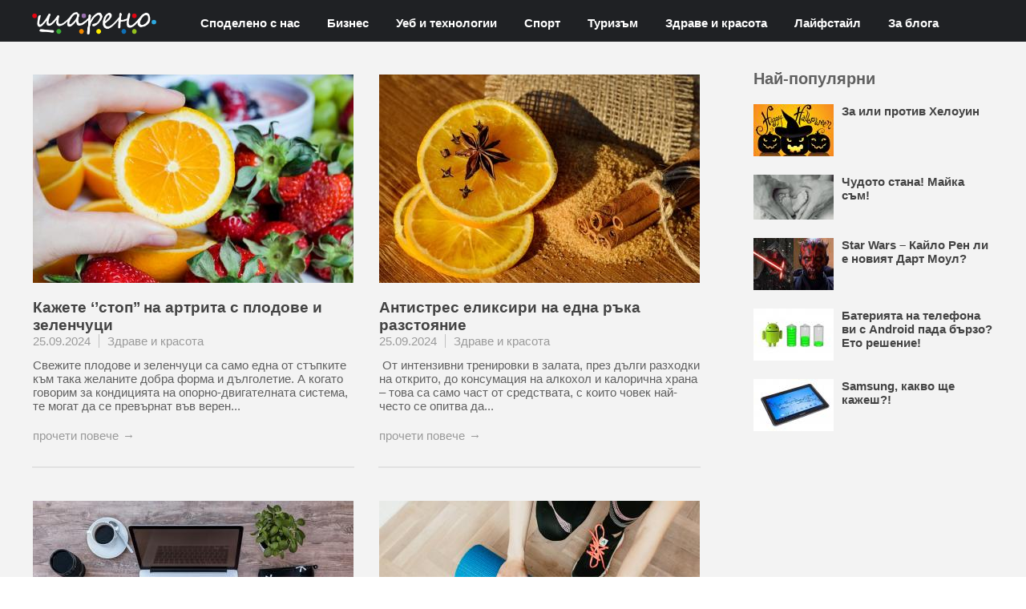

--- FILE ---
content_type: text/html; charset=utf-8
request_url: http://shareno.bg/node?page=3
body_size: 8671
content:
<!DOCTYPE html PUBLIC "-//W3C//DTD XHTML+RDFa 1.0//EN"
  "http://www.w3.org/MarkUp/DTD/xhtml-rdfa-1.dtd">
<html xmlns="http://www.w3.org/1999/xhtml" xml:lang="bg" version="XHTML+RDFa 1.0" dir="ltr"
  xmlns:og="http://ogp.me/ns#"
  xmlns:article="http://ogp.me/ns/article#"
  xmlns:book="http://ogp.me/ns/book#"
  xmlns:profile="http://ogp.me/ns/profile#"
  xmlns:video="http://ogp.me/ns/video#"
  xmlns:product="http://ogp.me/ns/product#">

<head profile="http://www.w3.org/1999/xhtml/vocab">
  <meta http-equiv="Content-Type" content="text/html; charset=utf-8" />
<link rel="shortcut icon" href="http://shareno.bg/sites/default/files/logo_0.png" type="image/png" />
<meta name="description" content="Блог за уеб технологии, телефони, спорт, туризъм, здраве и красота, лайфстайл. паралел.бг, paralel" />
<link rel="canonical" href="http://shareno.bg/" />
<link rel="shortlink" href="http://shareno.bg/" />
<meta property="og:site_name" content="Shareno" />
<meta property="og:type" content="website" />
<meta property="og:url" content="http://shareno.bg/" />
<meta property="og:title" content="Shareno" />
  <meta name="viewport" content="width=device-width, initial-scale=1">
  <title>Shareno</title>
  <style type="text/css" media="all">
@import url("http://shareno.bg/modules/system/system.base.css?qbm0k4");
@import url("http://shareno.bg/modules/system/system.menus.css?qbm0k4");
@import url("http://shareno.bg/modules/system/system.messages.css?qbm0k4");
@import url("http://shareno.bg/modules/system/system.theme.css?qbm0k4");
</style>
<style type="text/css" media="all">
@import url("http://shareno.bg/modules/field/theme/field.css?qbm0k4");
@import url("http://shareno.bg/modules/node/node.css?qbm0k4");
@import url("http://shareno.bg/modules/search/search.css?qbm0k4");
@import url("http://shareno.bg/modules/user/user.css?qbm0k4");
@import url("http://shareno.bg/sites/all/modules/views/css/views.css?qbm0k4");
</style>
<style type="text/css" media="all">
@import url("http://shareno.bg/sites/all/modules/ctools/css/ctools.css?qbm0k4");
</style>
<style type="text/css" media="all">
@import url("http://shareno.bg/sites/all/themes/emcodesign/style.css?qbm0k4");
</style>
  <script type="text/javascript" src="http://shareno.bg/misc/jquery.js?v=1.4.4"></script>
<script type="text/javascript" src="http://shareno.bg/misc/jquery-extend-3.4.0.js?v=1.4.4"></script>
<script type="text/javascript" src="http://shareno.bg/misc/jquery-html-prefilter-3.5.0-backport.js?v=1.4.4"></script>
<script type="text/javascript" src="http://shareno.bg/misc/jquery.once.js?v=1.2"></script>
<script type="text/javascript" src="http://shareno.bg/misc/drupal.js?qbm0k4"></script>
<script type="text/javascript" src="http://shareno.bg/sites/all/modules/admin_menu/admin_devel/admin_devel.js?qbm0k4"></script>
<script type="text/javascript" src="http://shareno.bg/sites/all/modules/google_analytics/googleanalytics.js?qbm0k4"></script>
<script type="text/javascript">
<!--//--><![CDATA[//><!--
(function(i,s,o,g,r,a,m){i["GoogleAnalyticsObject"]=r;i[r]=i[r]||function(){(i[r].q=i[r].q||[]).push(arguments)},i[r].l=1*new Date();a=s.createElement(o),m=s.getElementsByTagName(o)[0];a.async=1;a.src=g;m.parentNode.insertBefore(a,m)})(window,document,"script","//www.google-analytics.com/analytics.js","ga");ga("create", "UA-117867739-1", {"cookieDomain":"auto"});ga("set", "anonymizeIp", true);ga("send", "pageview");
//--><!]]>
</script>
<script type="text/javascript" src="http://shareno.bg/sites/all/themes/emcodesign/js/global.js?qbm0k4"></script>
<script type="text/javascript">
<!--//--><![CDATA[//><!--
jQuery.extend(Drupal.settings, {"basePath":"\/","pathPrefix":"","ajaxPageState":{"theme":"emcodesign","theme_token":"NSC2HFWl646wJ4Np92FmtpPv0ZAHzUtiorrrAdjg8_c","js":{"misc\/jquery.js":1,"misc\/jquery-extend-3.4.0.js":1,"misc\/jquery-html-prefilter-3.5.0-backport.js":1,"misc\/jquery.once.js":1,"misc\/drupal.js":1,"sites\/all\/modules\/admin_menu\/admin_devel\/admin_devel.js":1,"sites\/all\/modules\/google_analytics\/googleanalytics.js":1,"0":1,"sites\/all\/themes\/emcodesign\/js\/global.js":1},"css":{"modules\/system\/system.base.css":1,"modules\/system\/system.menus.css":1,"modules\/system\/system.messages.css":1,"modules\/system\/system.theme.css":1,"modules\/field\/theme\/field.css":1,"modules\/node\/node.css":1,"modules\/search\/search.css":1,"modules\/user\/user.css":1,"sites\/all\/modules\/views\/css\/views.css":1,"sites\/all\/modules\/ctools\/css\/ctools.css":1,"sites\/all\/themes\/emcodesign\/style.css":1}},"googleanalytics":{"trackOutbound":1,"trackMailto":1,"trackDownload":1,"trackDownloadExtensions":"7z|aac|arc|arj|asf|asx|avi|bin|csv|doc(x|m)?|dot(x|m)?|exe|flv|gif|gz|gzip|hqx|jar|jpe?g|js|mp(2|3|4|e?g)|mov(ie)?|msi|msp|pdf|phps|png|ppt(x|m)?|pot(x|m)?|pps(x|m)?|ppam|sld(x|m)?|thmx|qtm?|ra(m|r)?|sea|sit|tar|tgz|torrent|txt|wav|wma|wmv|wpd|xls(x|m|b)?|xlt(x|m)|xlam|xml|z|zip"}});
//--><!]]>
</script>
</head>
<body class="html front not-logged-in one-sidebar sidebar-second page-node" >

    <div id="page">
	
    <div id="header"><div class="wrapper clearfix">

              <a href="/" title="Home" rel="home" id="logo">
          <img src="http://shareno.bg/sites/default/files/logo.png" alt="Home" />
        </a>
      
      
        <div class="region region-header">
    <div id="block-menu-menu-main-nav" class="block block-menu">

    
  <div class="content">
    <ul class="menu"><li class="first leaf"><a href="/spodeleno-s-nas" title="">Споделено с нас</a></li>
<li class="leaf"><a href="/biznes" title="">Бизнес</a></li>
<li class="leaf"><a href="/ueb-i-tehnologii" title="">Уеб и технологии</a></li>
<li class="leaf"><a href="/sport" title="">Спорт</a></li>
<li class="leaf"><a href="/turizm" title="">Туризъм</a></li>
<li class="leaf"><a href="/zdrave-i-krasota" title="">Здраве и красота</a></li>
<li class="leaf"><a href="/layfstayl" title="">Лайфстайл</a></li>
<li class="last leaf"><a href="/za-nas" title="">За блога</a></li>
</ul>  </div>
</div>
<div id="block-menu-menu-mobile-menu" class="block block-menu">

    <h2>Menu</h2>
  
  <div class="content">
    <ul class="menu"><li class="first leaf"><a href="/biznes" title="">Бизнес</a></li>
<li class="leaf"><a href="/ueb-i-tehnologii" title="">Уеб и технологии</a></li>
<li class="leaf"><a href="/sport" title="">Спорт</a></li>
<li class="leaf"><a href="/turizm" title="">Туризъм</a></li>
<li class="leaf"><a href="/zdrave-i-krasota" title="">Здраве и красота</a></li>
<li class="leaf"><a href="/layfstayl" title="">Лайфстайл</a></li>
<li class="leaf"><a href="/drugi" title="">Други</a></li>
<li class="last leaf active-trail"><a href="/node" title="" class="active-trail active">За блога</a></li>
</ul>  </div>
</div>
  </div>

    </div></div> <!-- /.wrapper, /#header -->

           

           
<div class="title-overlay">
	<div class="wrapper clearfix">
			</div>	
</div>

    <div id="main">	
    	<div class="wrapper clearfix">
    	  	

      <div id="content" class="column"><div class="section">
                <a id="main-content"></a>
                
                <div class="tabs"></div>                          <div class="region region-content">
    <div id="block-system-main" class="block block-system">

    
  <div class="content">
    <div class="view view-frontpage view-id-frontpage view-display-id-page view-dom-id-41d93499b73a46da43e0e28fe89a3bfd">
        
  
  
  
  
  
  
  
  
</div>  </div>
</div>
<div id="block-views-last-article-block" class="block block-views">

    
  <div class="content">
    <div class="view view-last-article view-id-last_article view-display-id-block view-dom-id-4ab049d284fbd88f0568f4dfe555bb6b">
        
  
  
      <div class="view-content">
      <table class="views-view-grid cols-2">
  
  <tbody>
          <tr class="row-1 row-first">
                  <td class="col-1 col-first">
              
  <div class="views-field views-field-field-article-image">        <div class="field-content"><a href="/article/kazhete-stop-na-artrita-s-plodove-i-zelenchuci"><img src="http://shareno.bg/sites/default/files/styles/440x295/public/pexels-janetrangdoan-1116558.jpg?itok=JSQDurxU" width="400" height="260" alt="" /></a></div>  </div>  
  <div class="views-field views-field-title">        <span class="field-content"><a href="/article/kazhete-stop-na-artrita-s-plodove-i-zelenchuci">Кажете ‘’стоп’’ на артрита с плодове и зеленчуци</a></span>  </div>  
  <div class="views-field views-field-field-article-date">        <div class="field-content">25.09.2024</div>  </div>  
  <div class="views-field views-field-field-article-category">        <div class="field-content"><a href="/zdrave-i-krasota">Здраве и красота</a></div>  </div>  
  <div class="views-field views-field-body">        <div class="field-content">Свежите плодове и зеленчуци са само една от стъпките към така желаните добра форма и дълголетие. А когато говорим за кондицията на опорно-двигателната система, те могат да се превърнат във верен...</div>  </div>  
  <div class="views-field views-field-view-node">        <span class="field-content"><a href="/article/kazhete-stop-na-artrita-s-plodove-i-zelenchuci">прочети повече</a></span>  </div>          </td>
                  <td class="col-2 col-last">
              
  <div class="views-field views-field-field-article-image">        <div class="field-content"><a href="/article/antistres-eliksiri-na-edna-rka-razstoyanie"><img src="http://shareno.bg/sites/default/files/styles/440x295/public/anise-2905495_640.jpg?itok=0pf8eqMh" width="400" height="260" alt="" /></a></div>  </div>  
  <div class="views-field views-field-title">        <span class="field-content"><a href="/article/antistres-eliksiri-na-edna-rka-razstoyanie"> Антистрес еликсири на една ръка разстояние</a></span>  </div>  
  <div class="views-field views-field-field-article-date">        <div class="field-content">25.09.2024</div>  </div>  
  <div class="views-field views-field-field-article-category">        <div class="field-content"><a href="/zdrave-i-krasota">Здраве и красота</a></div>  </div>  
  <div class="views-field views-field-body">        <div class="field-content">&nbsp;От интензивни тренировки в залата, през дълги разходки на открито, до консумация на алкохол и калорична храна &ndash; това са само част от средствата, с които човек най-често се опитва да...</div>  </div>  
  <div class="views-field views-field-view-node">        <span class="field-content"><a href="/article/antistres-eliksiri-na-edna-rka-razstoyanie">прочети повече</a></span>  </div>          </td>
              </tr>
          <tr class="row-2">
                  <td class="col-1 col-first">
              
  <div class="views-field views-field-field-article-image">        <div class="field-content"><a href="/article/glavobolieto-prirodni-metodi-za-lechenie"><img src="http://shareno.bg/sites/default/files/styles/440x295/public/blogger-2838945_640.jpg?itok=HqiaFmMK" width="400" height="260" alt="" /></a></div>  </div>  
  <div class="views-field views-field-title">        <span class="field-content"><a href="/article/glavobolieto-prirodni-metodi-za-lechenie">Главоболието – природни методи за лечение</a></span>  </div>  
  <div class="views-field views-field-field-article-date">        <div class="field-content">15.09.2024</div>  </div>  
  <div class="views-field views-field-field-article-category">        <div class="field-content"><a href="/zdrave-i-krasota">Здраве и красота</a></div>  </div>  
  <div class="views-field views-field-body">        <div class="field-content">Главоболието е сред най-често срещаните спътници в ежедневието ни. Независимо дали то е симптом на заболяване, или на прекомерен стрес, всички посягаме към обезболяващо, за да продължим да се...</div>  </div>  
  <div class="views-field views-field-view-node">        <span class="field-content"><a href="/article/glavobolieto-prirodni-metodi-za-lechenie">прочети повече</a></span>  </div>          </td>
                  <td class="col-2 col-last">
              
  <div class="views-field views-field-field-article-image">        <div class="field-content"><a href="/article/fitnes-trenirovka-sutrin-ili-vecher"><img src="http://shareno.bg/sites/default/files/styles/440x295/public/pexels-karolina-grabowska-4498573.jpg?itok=t2azvs1L" width="400" height="260" alt="" /></a></div>  </div>  
  <div class="views-field views-field-title">        <span class="field-content"><a href="/article/fitnes-trenirovka-sutrin-ili-vecher">Фитнес тренировка- сутрин или вечер?</a></span>  </div>  
  <div class="views-field views-field-field-article-date">        <div class="field-content">18.09.2024</div>  </div>  
  <div class="views-field views-field-field-article-category">        <div class="field-content"></div>  </div>  
  <div class="views-field views-field-body">        <div class="field-content">Фитнес тренировката е зареждащо занимание, носещо не само физически, но и ментални ползи.Вечният въпрос за спортните ентусиасти е кога да се насочат към залата - сутрин или вечер?Истината е, че който...</div>  </div>  
  <div class="views-field views-field-view-node">        <span class="field-content"><a href="/article/fitnes-trenirovka-sutrin-ili-vecher">прочети повече</a></span>  </div>          </td>
              </tr>
          <tr class="row-3">
                  <td class="col-1 col-first">
              
  <div class="views-field views-field-field-article-image">        <div class="field-content"><a href="/article/topl-ili-studen-kompres-pomaga-pri-travma"><img src="http://shareno.bg/sites/default/files/styles/440x295/public/untitled_design_100.png?itok=Ya9kN2SA" width="400" height="260" alt="" /></a></div>  </div>  
  <div class="views-field views-field-title">        <span class="field-content"><a href="/article/topl-ili-studen-kompres-pomaga-pri-travma">Топъл или студен компрес помага при травма</a></span>  </div>  
  <div class="views-field views-field-field-article-date">        <div class="field-content">29.08.2024</div>  </div>  
  <div class="views-field views-field-field-article-category">        <div class="field-content"><a href="/zdrave-i-krasota">Здраве и красота</a></div>  </div>  
  <div class="views-field views-field-body">        <div class="field-content">Да получите вид мускулна травма - било то по време на спортна активност, или просто докато извършвате движение, е често срещан проблем. В тези ситуации първото нещо, за което се сещаме, е да направим...</div>  </div>  
  <div class="views-field views-field-view-node">        <span class="field-content"><a href="/article/topl-ili-studen-kompres-pomaga-pri-travma">прочети повече</a></span>  </div>          </td>
                  <td class="col-2 col-last">
              
  <div class="views-field views-field-field-article-image">        <div class="field-content"><a href="/article/botokst-kato-sredstvo-za-lechenie-izvn-dermatologiyata"><img src="http://shareno.bg/sites/default/files/styles/440x295/public/botoks.jpg?itok=VsrZitSq" width="400" height="260" alt="" /></a></div>  </div>  
  <div class="views-field views-field-title">        <span class="field-content"><a href="/article/botokst-kato-sredstvo-za-lechenie-izvn-dermatologiyata">Ботоксът като средство за лечение извън дерматологията</a></span>  </div>  
  <div class="views-field views-field-field-article-date">        <div class="field-content">28.08.2024</div>  </div>  
  <div class="views-field views-field-field-article-category">        <div class="field-content"><a href="/zdrave-i-krasota">Здраве и красота</a></div>  </div>  
  <div class="views-field views-field-body">        <div class="field-content">Ботулиновият токсин е добре познат, достъпен, безвреден и ефективен помощник в борбата с бръчките. Той е решение и на проблеми извън периметъра на това, което ви показва огледалото.Ето и част от тях:...</div>  </div>  
  <div class="views-field views-field-view-node">        <span class="field-content"><a href="/article/botokst-kato-sredstvo-za-lechenie-izvn-dermatologiyata">прочети повече</a></span>  </div>          </td>
              </tr>
          <tr class="row-4">
                  <td class="col-1 col-first">
              
  <div class="views-field views-field-field-article-image">        <div class="field-content"><a href="/article/nyakolko-trika-s-koito-da-predotvratite-poyavata-na-travmi"><img src="http://shareno.bg/sites/default/files/styles/440x295/public/pexels-olly-3760275.jpg?itok=GLbS0uW7" width="400" height="260" alt="" /></a></div>  </div>  
  <div class="views-field views-field-title">        <span class="field-content"><a href="/article/nyakolko-trika-s-koito-da-predotvratite-poyavata-na-travmi">Няколко трика, с които да предотвратите появата на травми</a></span>  </div>  
  <div class="views-field views-field-field-article-date">        <div class="field-content">27.08.2024</div>  </div>  
  <div class="views-field views-field-field-article-category">        <div class="field-content"><a href="/zdrave-i-krasota">Здраве и красота</a></div>  </div>  
  <div class="views-field views-field-body">        <div class="field-content">Болките в гърба и мускулните схващания често се явават причина да потърсите лекарска помощ. Най-честата причина за подобен род травми са неправилната стойка или неправилното изпълнение на упражнения...</div>  </div>  
  <div class="views-field views-field-view-node">        <span class="field-content"><a href="/article/nyakolko-trika-s-koito-da-predotvratite-poyavata-na-travmi">прочети повече</a></span>  </div>          </td>
                  <td class="col-2 col-last">
              
  <div class="views-field views-field-field-article-image">        <div class="field-content"><a href="/article/chetiri-navika-s-koito-sstaryavame-kozhata"><img src="http://shareno.bg/sites/default/files/styles/440x295/public/skin.jpg?itok=xHxWtX__" width="400" height="260" alt="" /></a></div>  </div>  
  <div class="views-field views-field-title">        <span class="field-content"><a href="/article/chetiri-navika-s-koito-sstaryavame-kozhata">Четири навика, с които състаряваме кожата</a></span>  </div>  
  <div class="views-field views-field-field-article-date">        <div class="field-content">15.08.2024</div>  </div>  
  <div class="views-field views-field-field-article-category">        <div class="field-content"><a href="/zdrave-i-krasota">Здраве и красота</a></div>  </div>  
  <div class="views-field views-field-body">        <div class="field-content">В забързаното ежедневие често пропускаме някои основни стъпки в грижата за кожата, или правим неща, които не работят за нейния свеж и отпочинал вид.С кои свои навици ускоряваме процеса на стареене?...</div>  </div>  
  <div class="views-field views-field-view-node">        <span class="field-content"><a href="/article/chetiri-navika-s-koito-sstaryavame-kozhata">прочети повече</a></span>  </div>          </td>
              </tr>
          <tr class="row-5">
                  <td class="col-1 col-first">
              
  <div class="views-field views-field-field-article-image">        <div class="field-content"><a href="/article/hamburger-i-vafli-s-koi-hrani-da-gi-zamestim-za-da-sme-zdravi"><img src="http://shareno.bg/sites/default/files/styles/440x295/public/pexels-moe-magners-6671778.jpg?itok=Nr1kKPkd" width="400" height="260" alt="" /></a></div>  </div>  
  <div class="views-field views-field-title">        <span class="field-content"><a href="/article/hamburger-i-vafli-s-koi-hrani-da-gi-zamestim-za-da-sme-zdravi">Хамбургер и вафли  - с кои храни да ги заместим, за да сме здрави</a></span>  </div>  
  <div class="views-field views-field-field-article-date">        <div class="field-content">07.08.2024</div>  </div>  
  <div class="views-field views-field-field-article-category">        <div class="field-content"><a href="/zdrave-i-krasota">Здраве и красота</a></div>  </div>  
  <div class="views-field views-field-body">        <div class="field-content">Ако сте чревоугодници, но все пак се стараете да правите по едно малко добро за здравето си всеки ден, то хитрите алтернативи на вредни храни са точно за вас. От близалки от кисело мляко вместо...</div>  </div>  
  <div class="views-field views-field-view-node">        <span class="field-content"><a href="/article/hamburger-i-vafli-s-koi-hrani-da-gi-zamestim-za-da-sme-zdravi">прочети повече</a></span>  </div>          </td>
                  <td class="col-2 col-last">
              
  <div class="views-field views-field-field-article-image">        <div class="field-content"><a href="/article/vrednite-navici-s-koito-zasilvate-bolkata-pri-artrit"><img src="http://shareno.bg/sites/default/files/styles/440x295/public/untitled_design_89.png?itok=l-RnAima" width="400" height="260" alt="" /></a></div>  </div>  
  <div class="views-field views-field-title">        <span class="field-content"><a href="/article/vrednite-navici-s-koito-zasilvate-bolkata-pri-artrit">Вредните навици, с които засилвате болката при артрит</a></span>  </div>  
  <div class="views-field views-field-field-article-date">        <div class="field-content">23.07.2024</div>  </div>  
  <div class="views-field views-field-field-article-category">        <div class="field-content"><a href="/zdrave-i-krasota">Здраве и красота</a></div>  </div>  
  <div class="views-field views-field-body">        <div class="field-content">Едно от най-често срещаните ревматоидни заболявания е артрита. Обикновено неприятните му симптоми се проявават след 50-годишна възраст и засягат предимно нежната половинa от човечеството.На практика...</div>  </div>  
  <div class="views-field views-field-view-node">        <span class="field-content"><a href="/article/vrednite-navici-s-koito-zasilvate-bolkata-pri-artrit">прочети повече</a></span>  </div>          </td>
              </tr>
          <tr class="row-6">
                  <td class="col-1 col-first">
              
  <div class="views-field views-field-field-article-image">        <div class="field-content"><a href="/article/nyakolko-prichini-oshche-dnes-da-napravite-30-kleka"><img src="http://shareno.bg/sites/default/files/styles/440x295/public/remove-4559344_1280.jpg?itok=HTzwrM_K" width="400" height="260" alt="" /></a></div>  </div>  
  <div class="views-field views-field-title">        <span class="field-content"><a href="/article/nyakolko-prichini-oshche-dnes-da-napravite-30-kleka">Няколко причини още днес да направите 30 клека</a></span>  </div>  
  <div class="views-field views-field-field-article-date">        <div class="field-content">17.07.2024</div>  </div>  
  <div class="views-field views-field-field-article-category">        <div class="field-content"><a href="/zdrave-i-krasota">Здраве и красота</a></div>  </div>  
  <div class="views-field views-field-body">        <div class="field-content">В областта на тренировъчните програми едно от най-ефективните и бързо горящи калории упражнения са клековете.Не пестете усилия да ги правите и не си намирайте причина да ги избягвате, защото са доста...</div>  </div>  
  <div class="views-field views-field-view-node">        <span class="field-content"><a href="/article/nyakolko-prichini-oshche-dnes-da-napravite-30-kleka">прочети повече</a></span>  </div>          </td>
                  <td class="col-2 col-last">
              
  <div class="views-field views-field-field-article-image">        <div class="field-content"><a href="/article/sedem-haka-za-uskoryavane-na-metabolizma"><img src="http://shareno.bg/sites/default/files/styles/440x295/public/pexels-andres-ayrton-6551415.jpg?itok=v1JLE7PC" width="400" height="260" alt="" /></a></div>  </div>  
  <div class="views-field views-field-title">        <span class="field-content"><a href="/article/sedem-haka-za-uskoryavane-na-metabolizma">Седем хака за ускоряване на метаболизма </a></span>  </div>  
  <div class="views-field views-field-field-article-date">        <div class="field-content">17.07.2024</div>  </div>  
  <div class="views-field views-field-field-article-category">        <div class="field-content"><a href="/zdrave-i-krasota">Здраве и красота</a></div>  </div>  
  <div class="views-field views-field-body">        <div class="field-content">Да се чувстваме добре в кожата си е суперсила, която няма сезонност и не се управлява от клишета като &bdquo;тяло за плажа&rdquo;, или &bdquo;да си вляза в дънките от гимназията&rdquo;. Чувството за...</div>  </div>  
  <div class="views-field views-field-view-node">        <span class="field-content"><a href="/article/sedem-haka-za-uskoryavane-na-metabolizma">прочети повече</a></span>  </div>          </td>
              </tr>
          <tr class="row-7">
                  <td class="col-1 col-first">
              
  <div class="views-field views-field-field-article-image">        <div class="field-content"><a href="/article/morskata-voda-priyatel-na-kozhata"><img src="http://shareno.bg/sites/default/files/styles/440x295/public/pexels-olly-799764.jpg?itok=s75wr9oZ" width="400" height="260" alt="" /></a></div>  </div>  
  <div class="views-field views-field-title">        <span class="field-content"><a href="/article/morskata-voda-priyatel-na-kozhata">Морската вода - приятел на кожата</a></span>  </div>  
  <div class="views-field views-field-field-article-date">        <div class="field-content">03.07.2024</div>  </div>  
  <div class="views-field views-field-field-article-category">        <div class="field-content"><a href="/zdrave-i-krasota">Здраве и красота</a></div>  </div>  
  <div class="views-field views-field-body">        <div class="field-content">&ldquo;Големият син аспирин&rdquo; е само едно от нарицателните за лечебните свойства на морето в градския фолклор. Извън невидимата работа, която извършва върху душата, то работи и за здравето на...</div>  </div>  
  <div class="views-field views-field-view-node">        <span class="field-content"><a href="/article/morskata-voda-priyatel-na-kozhata">прочети повече</a></span>  </div>          </td>
                  <td class="col-2 col-last">
              
  <div class="views-field views-field-field-article-image">        <div class="field-content"><a href="/article/ezhednevni-greshki-s-koito-vredite-na-stavite-si"><img src="http://shareno.bg/sites/default/files/styles/440x295/public/pexels-catscoming-1385184.jpg?itok=mpaA6581" width="400" height="260" alt="" /></a></div>  </div>  
  <div class="views-field views-field-title">        <span class="field-content"><a href="/article/ezhednevni-greshki-s-koito-vredite-na-stavite-si">Ежедневни грешки, с които вредите на ставите си</a></span>  </div>  
  <div class="views-field views-field-field-article-date">        <div class="field-content">24.06.2024</div>  </div>  
  <div class="views-field views-field-field-article-category">        <div class="field-content"><a href="/zdrave-i-krasota">Здраве и красота</a></div>  </div>  
  <div class="views-field views-field-body">        <div class="field-content">Ставите са основни съставни части на тялото ни, благодарение на които се движим. Грижата за тяхната здравина и гъвкавост зависят изцяло от нас. В ежедневието си често практикуваме дейности, с които...</div>  </div>  
  <div class="views-field views-field-view-node">        <span class="field-content"><a href="/article/ezhednevni-greshki-s-koito-vredite-na-stavite-si">прочети повече</a></span>  </div>          </td>
              </tr>
          <tr class="row-8">
                  <td class="col-1 col-first">
              
  <div class="views-field views-field-field-article-image">        <div class="field-content"><a href="/article/chereshata-buster-za-zdraveto"><img src="http://shareno.bg/sites/default/files/styles/440x295/public/pexels-photo1394423_1.jpg.jpg?itok=f8FtGHF1" width="400" height="260" alt="" /></a></div>  </div>  
  <div class="views-field views-field-title">        <span class="field-content"><a href="/article/chereshata-buster-za-zdraveto">Черешата - бустер за здравето</a></span>  </div>  
  <div class="views-field views-field-field-article-date">        <div class="field-content">19.06.2024</div>  </div>  
  <div class="views-field views-field-field-article-category">        <div class="field-content"><a href="/zdrave-i-krasota">Здраве и красота</a></div>  </div>  
  <div class="views-field views-field-body">        <div class="field-content">Ароматът на цъфнали череши събужда спомени за детството и действа тонизиращо за сетивата. Самата череша освен с прекрасен вкус радва и с редица ползи за здравето.Ето кои са те:Борят...</div>  </div>  
  <div class="views-field views-field-view-node">        <span class="field-content"><a href="/article/chereshata-buster-za-zdraveto">прочети повече</a></span>  </div>          </td>
                  <td class="col-2 col-last">
              
  <div class="views-field views-field-field-article-image">        <div class="field-content"><a href="/article/koi-napitki-sa-vrag-na-tyaloto-v-goreshchinite"><img src="http://shareno.bg/sites/default/files/styles/440x295/public/pexels-kampus-7568954.jpg?itok=XK3Z_rUv" width="400" height="260" alt="" /></a></div>  </div>  
  <div class="views-field views-field-title">        <span class="field-content"><a href="/article/koi-napitki-sa-vrag-na-tyaloto-v-goreshchinite">Кои напитки са враг на тялото в горещините?</a></span>  </div>  
  <div class="views-field views-field-field-article-date">        <div class="field-content">13.06.2024</div>  </div>  
  <div class="views-field views-field-field-article-category">        <div class="field-content"><a href="/zdrave-i-krasota">Здраве и красота</a></div>  </div>  
  <div class="views-field views-field-body">        <div class="field-content">Със скока на температурите навън се повишава и желанието ни за консумация на течности, за да сме максимално хидратирани. Много от любимите ни напитки са тонизиращи и изкушаващи в жегите, но ефектът...</div>  </div>  
  <div class="views-field views-field-view-node">        <span class="field-content"><a href="/article/koi-napitki-sa-vrag-na-tyaloto-v-goreshchinite">прочети повече</a></span>  </div>          </td>
              </tr>
          <tr class="row-9">
                  <td class="col-1 col-first">
              
  <div class="views-field views-field-field-article-image">        <div class="field-content"><a href="/article/aromoterapiya-pri-bolki-v-stavite"><img src="http://shareno.bg/sites/default/files/styles/440x295/public/pexels-mareefe-1188511.jpg?itok=t_sXrd7E" width="400" height="260" alt="" /></a></div>  </div>  
  <div class="views-field views-field-title">        <span class="field-content"><a href="/article/aromoterapiya-pri-bolki-v-stavite">Аромотерапия при болки в ставите</a></span>  </div>  
  <div class="views-field views-field-field-article-date">        <div class="field-content">13.06.2024</div>  </div>  
  <div class="views-field views-field-field-article-category">        <div class="field-content"><a href="/zdrave-i-krasota">Здраве и красота</a></div>  </div>  
  <div class="views-field views-field-body">        <div class="field-content">Полезността на етеричните масла като ефективен лек при различни болежки датира от хилядолетия. Още в древен Египет археологически находки илюстрират приложението на зрънца тамян и съдове за...</div>  </div>  
  <div class="views-field views-field-view-node">        <span class="field-content"><a href="/article/aromoterapiya-pri-bolki-v-stavite">прочети повече</a></span>  </div>          </td>
                  <td class="col-2 col-last">
              
  <div class="views-field views-field-field-article-image">        <div class="field-content"><a href="/article/da-otglezhdate-gradina-e-hobi-i-zdrave"><img src="http://shareno.bg/sites/default/files/styles/440x295/public/pexels-gustavo-fring-4894594.jpg?itok=7ZvJal0n" width="400" height="260" alt="" /></a></div>  </div>  
  <div class="views-field views-field-title">        <span class="field-content"><a href="/article/da-otglezhdate-gradina-e-hobi-i-zdrave">Да отглеждате градина е хоби и здраве</a></span>  </div>  
  <div class="views-field views-field-field-article-date">        <div class="field-content">31.05.2024</div>  </div>  
  <div class="views-field views-field-field-article-category">        <div class="field-content"><a href="/zdrave-i-krasota">Здраве и красота</a></div>  </div>  
  <div class="views-field views-field-body">        <div class="field-content">Градинарството е хоби не само за нежния пол, но и за мъжете. Още по-хубаво е когато това хоби се превърне в семеен ритаул за добро настроение. Да отглеждате растения и да култивирате собствено зелено...</div>  </div>  
  <div class="views-field views-field-view-node">        <span class="field-content"><a href="/article/da-otglezhdate-gradina-e-hobi-i-zdrave">прочети повече</a></span>  </div>          </td>
              </tr>
          <tr class="row-10 row-last">
                  <td class="col-1 col-first">
              
  <div class="views-field views-field-field-article-image">        <div class="field-content"><a href="/article/uelnes-tendencii-ot-skin-fasting-do-mini-trenirovki"><img src="http://shareno.bg/sites/default/files/styles/440x295/public/pexels-lucaspezeta-2529375.jpg?itok=IELpWutn" width="400" height="260" alt="" /></a></div>  </div>  
  <div class="views-field views-field-title">        <span class="field-content"><a href="/article/uelnes-tendencii-ot-skin-fasting-do-mini-trenirovki"> Уелнес тенденции – от скин фастинг до мини тренировки </a></span>  </div>  
  <div class="views-field views-field-field-article-date">        <div class="field-content">22.05.2024</div>  </div>  
  <div class="views-field views-field-field-article-category">        <div class="field-content"><a href="/zdrave-i-krasota">Здраве и красота</a></div>  </div>  
  <div class="views-field views-field-body">        <div class="field-content">Грижата за менталното ни здраве става все по-актуална тема в световен мащаб. Да се консултираме с психолог, когато сме в тежък емоционален епизод, все повече ще се доближава до честотата на общуване...</div>  </div>  
  <div class="views-field views-field-view-node">        <span class="field-content"><a href="/article/uelnes-tendencii-ot-skin-fasting-do-mini-trenirovki">прочети повече</a></span>  </div>          </td>
                  <td class="col-2 col-last">
              
  <div class="views-field views-field-field-article-image">        <div class="field-content"><a href="/article/morska-voda-za-zdravi-stavi"><img src="http://shareno.bg/sites/default/files/styles/440x295/public/pexels-conojeghuo-127673.jpg?itok=u6WCj_6l" width="400" height="260" alt="" /></a></div>  </div>  
  <div class="views-field views-field-title">        <span class="field-content"><a href="/article/morska-voda-za-zdravi-stavi">Морска вода за здрави стави</a></span>  </div>  
  <div class="views-field views-field-field-article-date">        <div class="field-content">22.05.2024</div>  </div>  
  <div class="views-field views-field-field-article-category">        <div class="field-content"><a href="/zdrave-i-krasota">Здраве и красота</a></div>  </div>  
  <div class="views-field views-field-body">        <div class="field-content">Всички, които обичат морето, знаят, че то има терапевтичен ефект не само за душата, но и за тялото. Това е така, защото водата съдържа в себе си вещества, полезни за кожата и тялото като цяло. Тя е...</div>  </div>  
  <div class="views-field views-field-view-node">        <span class="field-content"><a href="/article/morska-voda-za-zdravi-stavi">прочети повече</a></span>  </div>          </td>
              </tr>
      </tbody>
</table>
    </div>
  
      <h2 class="element-invisible">Pages</h2><div class="item-list"><ul class="pager"><li class="pager-first first"><a href="/node">«</a></li>
<li class="pager-previous"><a href="/node?page=2">‹</a></li>
<li class="pager-ellipsis">…</li>
<li class="pager-item"><a title="Go to page 3" href="/node?page=2">3</a></li>
<li class="pager-current">4</li>
<li class="pager-item"><a title="Go to page 5" href="/node?page=4">5</a></li>
<li class="pager-ellipsis">…</li>
<li class="pager-next"><a href="/node?page=4">›</a></li>
<li class="pager-last last"><a href="/node?page=31">»</a></li>
</ul></div>  
  
  
  
  
</div>  </div>
</div>
  </div>
              </div></div> <!-- /.section, /#content -->

      
              <div id="sidebar-second" class="column sidebar"><div class="section">
            <div class="region region-sidebar-second">
    <div id="block-views-most-visited-block" class="block block-views">

    <h2>Най-популярни</h2>
  
  <div class="content">
    <div class="view view-most-visited view-id-most_visited view-display-id-block view-dom-id-8b06e43c241252d09f2d327b9293ad09">
        
  
  
      <div class="view-content">
        <div class="views-row views-row-1 views-row-odd views-row-first">
      
  <div class="views-field views-field-field-article-image">        <div class="field-content"><a href="/article/za-ili-protiv-helouin"><img src="http://shareno.bg/sites/default/files/styles/thumbnail/public/0058.jpg?itok=vTuUOh-q" width="100" height="65" alt="" /></a></div>  </div>  
  <div class="views-field views-field-title">        <span class="field-content"><a href="/article/za-ili-protiv-helouin">За или против Хелоуин</a></span>  </div>  </div>
  <div class="views-row views-row-2 views-row-even">
      
  <div class="views-field views-field-field-article-image">        <div class="field-content"><a href="/article/chudoto-stana-mayka-sm"><img src="http://shareno.bg/sites/default/files/styles/thumbnail/public/mayka.jpg?itok=vsXaJDD2" width="100" height="56" alt="" /></a></div>  </div>  
  <div class="views-field views-field-title">        <span class="field-content"><a href="/article/chudoto-stana-mayka-sm">Чудото стана! Майка съм!</a></span>  </div>  </div>
  <div class="views-row views-row-3 views-row-odd">
      
  <div class="views-field views-field-field-article-image">        <div class="field-content"><a href="/article/star-wars-kaylo-ren-li-e-noviyat-dart-moul"><img src="http://shareno.bg/sites/default/files/styles/thumbnail/public/0057.jpg?itok=4co0lm2p" width="100" height="65" alt="" /></a></div>  </div>  
  <div class="views-field views-field-title">        <span class="field-content"><a href="/article/star-wars-kaylo-ren-li-e-noviyat-dart-moul">Star Wars – Кайло Рен ли е новият Дарт Моул?</a></span>  </div>  </div>
  <div class="views-row views-row-4 views-row-even">
      
  <div class="views-field views-field-field-article-image">        <div class="field-content"><a href="/article/bateriyata-na-telefona-vi-s-android-pada-brzo-eto-reshenie"><img src="http://shareno.bg/sites/default/files/styles/thumbnail/public/0053.jpg?itok=6-NnimTQ" width="100" height="65" alt="" /></a></div>  </div>  
  <div class="views-field views-field-title">        <span class="field-content"><a href="/article/bateriyata-na-telefona-vi-s-android-pada-brzo-eto-reshenie">Батерията на телефона ви с Android пада бързо? Ето решение!</a></span>  </div>  </div>
  <div class="views-row views-row-5 views-row-odd views-row-last">
      
  <div class="views-field views-field-field-article-image">        <div class="field-content"><a href="/article/samsung-kakvo-shche-kazhesh"><img src="http://shareno.bg/sites/default/files/styles/thumbnail/public/0001_0.jpg?itok=Gnz4Gu8a" width="100" height="65" alt="" /></a></div>  </div>  
  <div class="views-field views-field-title">        <span class="field-content"><a href="/article/samsung-kakvo-shche-kazhesh">Samsung, какво ще кажеш?!</a></span>  </div>  </div>
    </div>
  
  
  
  
  
  
</div>  </div>
</div>
  </div>
        </div></div> <!-- /.section, /#sidebar-second -->
      
    </div></div> <!-- /#main, /.wrapper -->

    <div id="footer"><div class="section">
          </div></div> <!-- /.section, /#footer -->

</div> <!-- /#page, -->
  </body>
</html>


--- FILE ---
content_type: text/css
request_url: http://shareno.bg/sites/all/themes/emcodesign/style.css?qbm0k4
body_size: 1702
content:
/*
 * Theme name - Emcodesign
 */
body {
	margin:0;
	padding:0;
	font-family: Helvetica, Arial;
	font-size: 15px;
	color:#606060;
}
ul {
	margin:0;
}
a {
	text-decoration:none;
	color:#337ab7;
	transition:all 200ms ease-in 0s;
	outline:none;
}
p {
	margin:0 0 20px;
}
h1, h2, h3, h4, h5 {
	margin:0;
}
h1 {
	font-weight:500;
}
#header {
	background-color:#1f2124;
}
#header.fixed {
	width:100%;
	z-index: 100;
	position:fixed;
	top:0;
	left:0;
	display:none;
}
#header .wrapper {
	width:1200px;
	margin:0 auto;
}
#logo {
  float: left;
  margin-top: 15px;
}
#logo img {
	width:155px;
}
#nav {
	background-color:#1f2124;
}
#nav .wrapper {
	width:1200px;
	margin:0 auto;
}
#block-menu-menu-main-nav {
  float: left;
  margin-top:5px;
}
#block-menu-menu-main-nav li {
	display: inline-block;
	list-style: none;
	margin:0;
	padding:0;
}
#block-menu-menu-main-nav li a {
	padding:15px;
	color:white;
	display:block;
	font-weight:bold;
}

.title-overlay .wrapper {
	margin:0 auto;
	width:1200px;
	padding:30px 0;
}
.front .title-overlay {
	display:none;
}
#main {
	background-color:#f3f3f3;
}
#main .wrapper {
	width:1200px;
	margin:0 auto;
}
.sidebar-second #content {
  width: 900px;
  float:left;
  margin-top:40px;
}
.sidebar-second #sidebar-second {
	width:300px;
	float:left;
	margin-top:35px;
}
.view-taxonomy-term td, .view-last-article td {
  border-bottom: 2px solid #e1e1e1;
  float: left;
  margin: 0 30px 40px 0;
  overflow: hidden;
  padding-bottom: 30px;
  width: 400px;
  position:relative;
}
.views-field-field-article-image {
  height: 260px;
  overflow: hidden;
  width: 400px;
}
.views-field-field-article-image img {
	transition:all 0.4s ease-in-out 0s;
}
.views-field-field-article-image img:hover {
	transform:scale(1.1);
}
.views-field-title {
  margin-top: 20px;
}
.views-field-title a {
  color: #434343;
  font-size: 19px;
  font-weight: bold;
}
.views-field-title a:hover {
	color:#4aa2d1;
}

.views-field-field-article-date {
  color: #9a9a9a;
  float: left;
}
.views-field-field-article-category {
  border-left: 1px solid #c1c1c1;
  float: left;
  margin-left: 10px;
  padding-left: 10px;
}
.views-field-field-article-category a {
	color: #9a9a9a;
}
.views-field-field-article-category a:hover {
	color:#4aa2d1;
}
.views-field-body {
  clear: both;
  margin-top: 30px;
}
.views-field-view-node {
  margin-top: 20px;
}
.views-field-view-node a {
	color:#9a9a9a;
}
.views-field-view-node a:hover {
	color:#4aa2d1;
}

.views-field-view-node a::after {
  content: "→";
  display: inline-block;
  padding-left: 5px;
}
#block-views-most-visited-block h2 {
	font-size:20px;
	margin-bottom:20px;
}
.view-most-visited .views-row {
	display:inline-block;
	width:100%;
	margin-bottom:20px;
}
.view-most-visited .views-field-field-article-image {
	height:auto;
	width:auto;
	float:left;
	margin-right:10px;
}
.view-most-visited .views-field-title {
	margin:0;
}
.view-most-visited .views-field-title a {
	font-size:15px;
}

.node-article {
	margin-left:150px;
	width:800px;
	padding-top:30px;
}
.field-name-field-article-date {
  color: #9a9a9a;
  float:left;
}
.field-name-field-article-category {
  border-left: 1px solid #c1c1c1;
  float: left;
  margin-left: 10px;
  padding-left: 10px;
}
.field-name-field-article-category a {
	color:#9a9a9a;
}
.field-name-field-article-category a:hover {
	color:#4aa2d1;
}
.node-article .field-name-body {
	display:inline-block;
	margin-top:20px;
}
.node-article .statistics_counter {
	display:none;
}
.field-name-field-article-tags .field-item {
  display: inline-block;
  margin-right: 5px;
  margin-bottom:20px;
}
.field-name-field-article-tags .field-item a {
  background: #4aa2d1 none repeat scroll 0 0;
  color: white;
  padding: 8px 10px;
}
.field-name-field-article-tags .field-item a:hover {
	background:#358dbc;
}
.node-about p {
	font-size:16px;
}
.filter-wrapper {
	display:none;
}
.comment {
  background: rgba(0,0,0,0.05);
  margin-bottom: 20px;
  padding:10px;
}
#comments h2 {
	margin-bottom:20px;
}
#comments .comment h3 {
	display:none;
}
.submitted-on {
	font-size:12px;
}
.field-name-comment-body {
	margin-top:10px;
}
.captcha .description {
	display:none;
}
#block-menu-menu-mobile-menu {
  display: none;
}
#block-menu-menu-mobile-menu h2 {
  background: rgba(0, 0, 0, 0) url("images/mobile-menu-icon.png") no-repeat scroll 0 0;
  color: white;
  cursor: pointer;
  display: block;
  height: 20px;
  margin: 0;
  position: absolute;
  right: 3px;
  text-indent: -9999px;
  width: 28px;
}
.field-name-field-article-image img {
	width:100%;
	height:auto;
}
.submitted-by {
  color: #9a9a9a;
  display: block;
  font-size: 13px;
  margin: 5px 0;
}
.username {
  font-weight: bold;
}
@media screen and (max-width:1200px) {
	#header .wrapper {
		width:1000px;
	}
	#block-menu-menu-main-nav li a {
		padding:10px;
	}
	#main .wrapper {
		width:1000px;
	}
	.title-overlay .wrapper {
		width:1000px;
	}
	.sidebar-second #content {
		width:700px;
	}
	.view-taxonomy-term td,
	.view-last-article td {
		width:300px;
	}
	.views-field-field-article-image {
		width:100%;
		height:auto;
	}
	.views-field-field-article-image img {
		width:100%;
		height:auto;
	}
}
@media screen and (max-width:1000px) {
	#header .wrapper {
		width:97%;
	}
	#main .wrapper {
		width:97%;
	}
	.sidebar-second #content {
		width:65%;
	}
	.view-taxonomy-term td,
	.view-last-article td {
		width:40%;
	}
	#block-menu-menu-main-nav {
		display:none;
	}
	#block-menu-menu-mobile-menu {
	  display: block;
	  position: absolute;
	  right: 20px;
	  top: 20px;
	  z-index: 100;
	}
	#block-menu-menu-mobile-menu ul {
	  background: black none repeat scroll 0 0;
	  display: none;
	  margin-top: 45px;
	  padding: 0;
	}
	#block-menu-menu-mobile-menu ul li {
	  line-height: 25px;
	  list-style: outside none none;
	  margin: 0;
	  padding: 0;
	}
	#block-menu-menu-mobile-menu ul li a {
	  color: white;
	  display: block;
	  padding: 4px 10px;
	  text-transform: uppercase;
	  font-size:18px;
	}
	#block-menu-menu-mobile-menu ul li a:hover {
	  background: #f3f3f3 none repeat scroll 0 0;
	  color:black;
	}
	.title-overlay .wrapper {
	  width: 97%;
	}
	.node-article {
		margin-left:50px;
	}
}
@media screen and (max-width:900px) {
	.sidebar-second #content {
 		 width: 100%;
	}
	.sidebar-second #sidebar-second {
		width:100%;
	}
	.view-taxonomy-term td, .view-last-article td {
	  width: 45%;
	}
	.node-article {
	  margin-left: 0;
	  width: 100%;
	}
	.field-name-field-article-image img {
		width:100%;
		height:auto;
	}
	.node-article .field-name-body {
		display:block;
	}
	.node-article .field-name-body img {
		width:100% !important;
		height:auto !important;
	}
}
@media screen and (max-width:650px) {
	.view-taxonomy-term td,
	.view-last-article td {
  		width: 43%;
	}
	iframe {
    	width: 100%;
	}
}
@media screen and (max-width:500px) {
	.view-taxonomy-term td,
	.view-last-article td {
  		width: 100%;
	}
}


--- FILE ---
content_type: application/javascript
request_url: http://shareno.bg/sites/all/themes/emcodesign/js/global.js?qbm0k4
body_size: 278
content:
(function($){
	$(document).ready(function(){
		$('.username').removeAttr('href');
		
		$('#block-menu-menu-mobile-menu h2').click(function(){
			$('#block-menu-menu-mobile-menu ul').fadeToggle(300);
		});
		
		if($(window).width() > 1024 ){ 
			$(window).scroll(function(){
				var y = $(this).scrollTop();
				if(y > 200) {
					$("#header").delay(500).fadeIn(600).addClass("fixed");
				}
				else {
					$("#header").removeClass("fixed"); 
				}
			});
		}		
	});
})(jQuery);